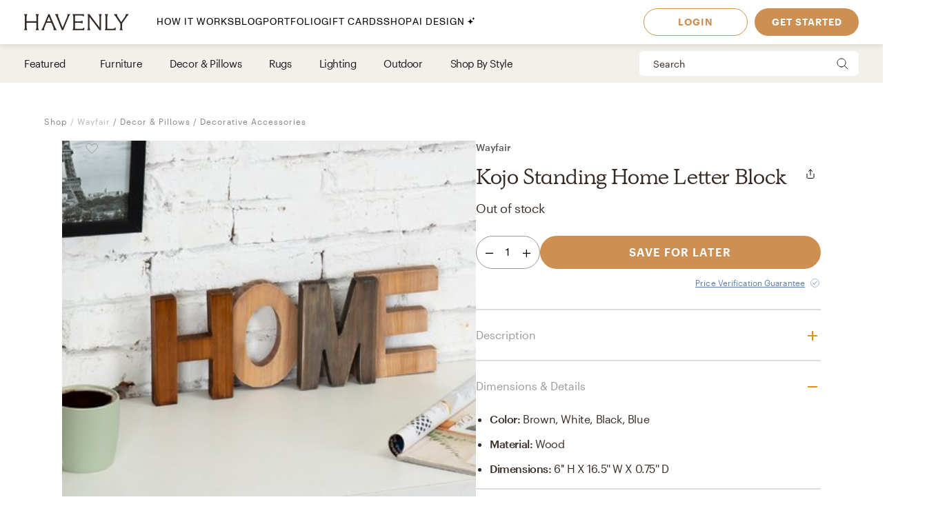

--- FILE ---
content_type: text/css; charset=UTF-8
request_url: https://havenly.com/_next/static/css/dc93db6eb80328fa.css
body_size: 9471
content:
@keyframes ContactUsModal_fadeIn__rPomd{0%{opacity:0}to{opacity:1}}@keyframes ContactUsModal_fadeOut__q_Yqq{0%{opacity:1}to{opacity:0}}@keyframes ContactUsModal_fadeDown__vwDKY{0%{opacity:0;transform:translateY(-20px)}to{opacity:1;transform:none}}@keyframes ContactUsModal_fadeUp__hx4zH{0%{opacity:0;transform:translateY(20px)}to{opacity:1;transform:none}}@keyframes ContactUsModal_fadeLeft__DwcWB{0%{opacity:0;transform:translateX(20px)}to{opacity:1;transform:none}}@keyframes ContactUsModal_fadeRight__hPHr7{0%{opacity:0;transform:translateX(-20px)}to{opacity:1;transform:none}}@keyframes ContactUsModal_pop__rmEof{0%{opacity:0;transform:scale(.25)}50%{opacity:1;transform:scale(1.15)}65%{opacity:1;transform:scale(.9)}75%{opacity:1;transform:scale(1.05)}82%{opacity:1;transform:scale(.975)}90%{opacity:1;transform:scale(1.015)}to{opacity:1;transform:none}}@keyframes ContactUsModal_rotateSlideUpwards__AOcBU{0%{opacity:0;transform:translate3d(0,10px,-50px) rotateX(-10deg)}to{opacity:1;transform:none}}@keyframes ContactUsModal_popIn__f9Cco{0%{opacity:0;transform:scale(.65)}80%{opacity:1;transform:scale(1.05)}to{opacity:1;transform:none}}@keyframes ContactUsModal_pressAndRelease__2W9Ad{0%,to{transform:none}40%{transform:scale(.95)}}.ContactUsModal_ModalDialog__iFYkI{transform:translateY(-50%)!important;position:relative;top:50%;box-shadow:0 10px 20px rgba(0,0,0,.1);background-color:#fff;border-radius:4px}.ContactUsModal_ModalDialog__iFYkI .modal-content{position:relative;height:100%;border-radius:4px;background-clip:unset;border:0}.ContactUsModal_ModalDialog__iFYkI .ContactUsModal_Content__j_C2Y{width:100%;overflow-y:auto;height:100%;padding-top:93px}@media(max-width:1100px){.ContactUsModal_ModalDialog__iFYkI .ContactUsModal_Content__j_C2Y{padding-top:0}.ContactUsModal_ModalDialog__iFYkI{height:100%;margin:0 auto}}@media(min-width:1100px){.ContactUsModal_ModalDialog__iFYkI{margin:-85px auto 0;max-width:952px;position:relative;width:952px;height:63.2%;max-height:1028px;min-height:600px}.ContactUsModal_ModalDialog__iFYkI.ContactUsModal_isLoggedIn__CKezL{height:55.6%}}.ContactUsModal_ModalDialog__iFYkI .ContactUsModal_MobileTop__g4tQO{display:flex;justify-content:flex-end;height:93px}@media(min-width:1100px){.ContactUsModal_ModalDialog__iFYkI .ContactUsModal_MobileTop__g4tQO{display:none}}.ContactUsModal_ModalDialog__iFYkI .ContactUsModal_MobileTop__g4tQO .ContactUsModal_CloseButton__6aLMp{background-color:transparent;border:none;outline:none;height:30px;width:30px;padding:0;margin:20px 18px 0 0}.ContactUsModal_ModalDialog__iFYkI .ContactUsModal_Top__AfZpu{display:flex;justify-content:flex-end;height:93px;position:absolute;right:0;top:0}@media(max-width:1100px){.ContactUsModal_ModalDialog__iFYkI .ContactUsModal_Top__AfZpu{display:none}}.ContactUsModal_ModalDialog__iFYkI .ContactUsModal_Top__AfZpu .ContactUsModal_CloseButton__6aLMp{background-color:transparent;border:none;outline:none;height:30px;width:30px;padding:0;margin:31px 35px 0 0}@media(max-width:1100px){.ContactUsModal_ModalDialog__iFYkI .ContactUsModal_Top__AfZpu .ContactUsModal_CloseButton__6aLMp{margin:20px 18px 0 0}}.ContactUsModal_ModalDialog__iFYkI .ContactUsModal_SuccessHeader__v86Sn{display:flex;flex-direction:column;align-items:center;margin-top:59px}.ContactUsModal_ModalDialog__iFYkI .ContactUsModal_SuccessHeader__v86Sn .ContactUsModal_Thanks__BUv4r{font-family:Graphik,sans-serif;font-weight:400;--webkit-font-smoothing:antialiased;text-rendering:optimizeLegibility;font-size:14px;font-weight:500;line-height:20px;letter-spacing:1px}.ContactUsModal_ModalDialog__iFYkI .ContactUsModal_SuccessHeader__v86Sn .ContactUsModal_H1__at96Y{font-family:Simula,serif;font-feature-settings:"lnum";font-variant:lining-nums;--webkit-font-smoothing:antialiased;margin-top:16px;font-size:34px;font-weight:400;line-height:38px;letter-spacing:.4px}@media(max-width:1100px){.ContactUsModal_ModalDialog__iFYkI .ContactUsModal_SuccessHeader__v86Sn .ContactUsModal_H1__at96Y{font-size:28px;line-height:32px;letter-spacing:-.4px}}.ContactUsModal_ModalDialog__iFYkI .ContactUsModal_SuccessHeader__v86Sn .ContactUsModal_H2__fQU_n{margin-top:16px;font-family:Graphik,sans-serif;--webkit-font-smoothing:antialiased;text-rendering:optimizeLegibility;font-size:16px;font-style:normal;font-weight:400;line-height:24px;letter-spacing:-.4px;max-width:430px;text-align:center}@media(max-width:1100px){.ContactUsModal_ModalDialog__iFYkI .ContactUsModal_SuccessHeader__v86Sn .ContactUsModal_H2__fQU_n{font-size:16px;max-width:300px;white-space:pre-wrap}}.ContactUsModal_ModalDialog__iFYkI .ContactUsModal_Header__Pv_P3{display:flex;flex-direction:column;align-items:center}.ContactUsModal_ModalDialog__iFYkI .ContactUsModal_Header__Pv_P3 .ContactUsModal_ContactUs__p_u5x{font-family:Graphik,sans-serif;font-weight:400;--webkit-font-smoothing:antialiased;text-rendering:optimizeLegibility;font-size:14px;font-weight:500;line-height:20px;letter-spacing:1px}.ContactUsModal_ModalDialog__iFYkI .ContactUsModal_Header__Pv_P3 .ContactUsModal_H1__at96Y{font-family:Simula,serif;font-feature-settings:"lnum";font-variant:lining-nums;--webkit-font-smoothing:antialiased;margin-top:16px;font-size:34px;font-weight:400;line-height:38px;letter-spacing:.4px}@media(max-width:1100px){.ContactUsModal_ModalDialog__iFYkI .ContactUsModal_Header__Pv_P3 .ContactUsModal_H1__at96Y{font-size:28px;line-height:32px;letter-spacing:-.4px}}.ContactUsModal_ModalDialog__iFYkI .ContactUsModal_Header__Pv_P3 .ContactUsModal_H2__fQU_n{margin-top:16px;font-family:Graphik,sans-serif;--webkit-font-smoothing:antialiased;text-rendering:optimizeLegibility;font-size:16px;font-style:normal;font-weight:400;line-height:24px;letter-spacing:-.4px;max-width:430px;text-align:center}@media(max-width:1100px){.ContactUsModal_ModalDialog__iFYkI .ContactUsModal_Header__Pv_P3 .ContactUsModal_H2__fQU_n{font-size:16px;max-width:300px;white-space:pre-wrap}}.ContactUsModal_ModalDialog__iFYkI .ContactUsModal_FormWrapper__YYVlH{display:flex;align-items:center;flex-direction:column;margin-top:40px}.ContactUsModal_ModalDialog__iFYkI .ContactUsModal_FormWrapper__YYVlH .ContactUsModal_Form__A8dF5{width:377px}@media(max-width:1100px){.ContactUsModal_ModalDialog__iFYkI .ContactUsModal_FormWrapper__YYVlH .ContactUsModal_Form__A8dF5{width:343px}}.ContactUsModal_ModalDialog__iFYkI .ContactUsModal_FormWrapper__YYVlH .ContactUsModal_Form__A8dF5 .ContactUsModal_FieldGroup__39aHs{display:flex;flex-direction:column;row-gap:20px}.ContactUsModal_ModalDialog__iFYkI .ContactUsModal_FormWrapper__YYVlH .ContactUsModal_Form__A8dF5 .ContactUsModal_Error__575cP{font-family:Graphik,sans-serif;--webkit-font-smoothing:antialiased;text-rendering:optimizeLegibility;color:#ed6b4d;font-size:13px;font-style:normal;font-weight:400;line-height:normal;display:flex;text-align:left;margin:10px 0 0;justify-content:left}.ContactUsModal_ModalDialog__iFYkI .ContactUsModal_FormWrapper__YYVlH .ContactUsModal_Form__A8dF5 .ContactUsModal_Field__EDStv label{font-family:Graphik,sans-serif;font-weight:400;--webkit-font-smoothing:antialiased;text-rendering:optimizeLegibility;margin:0 0 10px;display:block;color:#222;font-size:16px;font-style:normal;font-weight:500}.ContactUsModal_ModalDialog__iFYkI .ContactUsModal_FormWrapper__YYVlH .ContactUsModal_Form__A8dF5 .ContactUsModal_Field__EDStv input{font-family:Graphik,sans-serif;font-weight:400;--webkit-font-smoothing:antialiased;text-rendering:optimizeLegibility;width:100%;border:1px solid #ccc;border-radius:4px;line-height:35px;padding:4px 8px;outline:none}.ContactUsModal_ModalDialog__iFYkI .ContactUsModal_FormWrapper__YYVlH .ContactUsModal_Form__A8dF5 .ContactUsModal_Field__EDStv input:focus{border:2px solid #5b7fb2!important}.ContactUsModal_ModalDialog__iFYkI .ContactUsModal_FormWrapper__YYVlH .ContactUsModal_Form__A8dF5 .ContactUsModal_Field__EDStv input::-moz-placeholder{color:#999}.ContactUsModal_ModalDialog__iFYkI .ContactUsModal_FormWrapper__YYVlH .ContactUsModal_Form__A8dF5 .ContactUsModal_Field__EDStv input:-ms-input-placeholder{color:#999}.ContactUsModal_ModalDialog__iFYkI .ContactUsModal_FormWrapper__YYVlH .ContactUsModal_Form__A8dF5 .ContactUsModal_Field__EDStv input::placeholder{color:#999}.ContactUsModal_ModalDialog__iFYkI .ContactUsModal_FormWrapper__YYVlH .ContactUsModal_Form__A8dF5 .ContactUsModal_Field__EDStv textarea{font-family:Graphik,sans-serif;font-weight:400;--webkit-font-smoothing:antialiased;text-rendering:optimizeLegibility;height:150px;width:100%;border:1px solid #ccc;border-radius:4px;padding:13px}.ContactUsModal_ModalDialog__iFYkI .ContactUsModal_FormWrapper__YYVlH .ContactUsModal_Form__A8dF5 .ContactUsModal_Field__EDStv textarea:focus{border:1.4px solid #5b7fb2}.ContactUsModal_ModalDialog__iFYkI .ContactUsModal_FormWrapper__YYVlH .ContactUsModal_Form__A8dF5 .ContactUsModal_Field__EDStv textarea::-moz-placeholder{color:#999}.ContactUsModal_ModalDialog__iFYkI .ContactUsModal_FormWrapper__YYVlH .ContactUsModal_Form__A8dF5 .ContactUsModal_Field__EDStv textarea:-ms-input-placeholder{color:#999}.ContactUsModal_ModalDialog__iFYkI .ContactUsModal_FormWrapper__YYVlH .ContactUsModal_Form__A8dF5 .ContactUsModal_Field__EDStv textarea::placeholder{color:#999}.ContactUsModal_ModalDialog__iFYkI .ContactUsModal_FormWrapper__YYVlH .ContactUsModal_ButtonWrapper__jKNcA{margin:40px 0 117px}.ContactUsModal_Select__ooHKT{font-family:Graphik,sans-serif;font-weight:400;--webkit-font-smoothing:antialiased;text-rendering:optimizeLegibility}.ContactUsModal_Group___Y5_G{padding-top:0!important;display:flex;flex-direction:column;height:100%}.ContactUsModal_OrdersGroupLabel__2Rcwk{font-size:12px;display:flex;gap:9px;font-style:normal;font-weight:500;line-height:20px;letter-spacing:1px;text-transform:uppercase;margin-top:10px}.ContactUsModal_OrdersGroupLabel__2Rcwk .ContactUsModal_OrderNumber__Sp_f7{min-width:131px}@media(max-width:1100px){.ContactUsModal_OrdersGroupLabel__2Rcwk .ContactUsModal_OrderNumber__Sp_f7{min-width:112px}}.ContactUsModal_OrdersGroupLabel__2Rcwk .ContactUsModal_OrderTotal__IOrU2{min-width:86px}.ContactUsModal_OrdersOptions__tlTfN{display:flex;gap:9px}.ContactUsModal_OrdersOptions__tlTfN .ContactUsModal_OrderNumber__Sp_f7{min-width:131px}@media(max-width:1100px){.ContactUsModal_OrdersOptions__tlTfN .ContactUsModal_OrderNumber__Sp_f7{min-width:112px}}.ContactUsModal_OrdersOptions__tlTfN .ContactUsModal_OrderTotal__IOrU2{min-width:86px}.ContactUsModal_RoomsGroupLabel__EyItq{font-size:12px;display:flex;gap:34px;font-style:normal;font-weight:500;line-height:20px;letter-spacing:1px;text-transform:uppercase;margin-top:10px}.ContactUsModal_RoomsGroupLabel__EyItq .ContactUsModal_RoomName__FgTKl{min-width:218px;max-width:218px}@media(max-width:1100px){.ContactUsModal_RoomsGroupLabel__EyItq .ContactUsModal_RoomName__FgTKl{min-width:184px}}.ContactUsModal_RoomsOptions__xdJ_V{display:flex;gap:34px}.ContactUsModal_RoomsOptions__xdJ_V .ContactUsModal_RoomName__FgTKl{min-width:218px;max-width:218px;white-space:nowrap;text-overflow:ellipsis;overflow:hidden}@media(max-width:1100px){.ContactUsModal_RoomsOptions__xdJ_V .ContactUsModal_RoomName__FgTKl{min-width:184px;width:184px}}.ContactUsModal_Asterisk__rVbaE{color:#ed6b4d}@keyframes Copyright_fadeIn__Z3OYy{0%{opacity:0}to{opacity:1}}@keyframes Copyright_fadeOut__jGtBc{0%{opacity:1}to{opacity:0}}@keyframes Copyright_fadeDown__sag7a{0%{opacity:0;transform:translateY(-20px)}to{opacity:1;transform:none}}@keyframes Copyright_fadeUp__ZfyFs{0%{opacity:0;transform:translateY(20px)}to{opacity:1;transform:none}}@keyframes Copyright_fadeLeft__TKnh5{0%{opacity:0;transform:translateX(20px)}to{opacity:1;transform:none}}@keyframes Copyright_fadeRight__pZEqi{0%{opacity:0;transform:translateX(-20px)}to{opacity:1;transform:none}}@keyframes Copyright_pop__B_6fa{0%{opacity:0;transform:scale(.25)}50%{opacity:1;transform:scale(1.15)}65%{opacity:1;transform:scale(.9)}75%{opacity:1;transform:scale(1.05)}82%{opacity:1;transform:scale(.975)}90%{opacity:1;transform:scale(1.015)}to{opacity:1;transform:none}}@keyframes Copyright_rotateSlideUpwards__bFMi0{0%{opacity:0;transform:translate3d(0,10px,-50px) rotateX(-10deg)}to{opacity:1;transform:none}}@keyframes Copyright_popIn__oHqmE{0%{opacity:0;transform:scale(.65)}80%{opacity:1;transform:scale(1.05)}to{opacity:1;transform:none}}@keyframes Copyright_pressAndRelease__RbCSN{0%,to{transform:none}40%{transform:scale(.95)}}.Copyright_Copy__Yw4ZT{color:#beac9e}@media(min-width:920px){.Copyright_Copy__Yw4ZT{display:flex}}.Copyright_Copy__Yw4ZT .Copyright_Copyright___5ogW{margin-bottom:8px}@media(min-width:920px){.Copyright_Copy__Yw4ZT .Copyright_Links__QwrXI{margin-left:auto;margin-right:5%}}.Copyright_Copy__Yw4ZT a{color:inherit;display:inline-block}.Copyright_one-trust-button__0er1e{font-weight:400!important;background-color:transparent!important;border-width:0!important;color:#beac9e!important;font-size:12px!important;display:inline!important;padding:0!important}@keyframes FollowUs_fadeIn__Dwh7n{0%{opacity:0}to{opacity:1}}@keyframes FollowUs_fadeOut__Nvji_{0%{opacity:1}to{opacity:0}}@keyframes FollowUs_fadeDown__Qwdys{0%{opacity:0;transform:translateY(-20px)}to{opacity:1;transform:none}}@keyframes FollowUs_fadeUp__FGuV6{0%{opacity:0;transform:translateY(20px)}to{opacity:1;transform:none}}@keyframes FollowUs_fadeLeft__Zlz5X{0%{opacity:0;transform:translateX(20px)}to{opacity:1;transform:none}}@keyframes FollowUs_fadeRight__lntcP{0%{opacity:0;transform:translateX(-20px)}to{opacity:1;transform:none}}@keyframes FollowUs_pop__xI_Js{0%{opacity:0;transform:scale(.25)}50%{opacity:1;transform:scale(1.15)}65%{opacity:1;transform:scale(.9)}75%{opacity:1;transform:scale(1.05)}82%{opacity:1;transform:scale(.975)}90%{opacity:1;transform:scale(1.015)}to{opacity:1;transform:none}}@keyframes FollowUs_rotateSlideUpwards__DA3Vf{0%{opacity:0;transform:translate3d(0,10px,-50px) rotateX(-10deg)}to{opacity:1;transform:none}}@keyframes FollowUs_popIn__EVUM3{0%{opacity:0;transform:scale(.65)}80%{opacity:1;transform:scale(1.05)}to{opacity:1;transform:none}}@keyframes FollowUs_pressAndRelease__NXbRv{0%,to{transform:none}40%{transform:scale(.95)}}.FollowUs_FollowUs__IGvFZ{margin-bottom:20px;border-bottom:1px solid #beac9e;padding-bottom:16px}@media(min-width:920px){.FollowUs_FollowUs__IGvFZ{border-bottom:none}}.FollowUs_FollowUs__IGvFZ p{color:#304561;text-align:left;margin-top:21px}@media(min-width:920px){.FollowUs_FollowUs__IGvFZ p{margin-top:0}}.FollowUs_FollowUs__IGvFZ .FollowUs_Body__Yh4VI{display:flex;margin-top:11px}.FollowUs_FollowUs__IGvFZ .FollowUs_Body__Yh4VI li{margin-right:29px}@keyframes MainFooter_fadeIn__RhS_0{0%{opacity:0}to{opacity:1}}@keyframes MainFooter_fadeOut__9be70{0%{opacity:1}to{opacity:0}}@keyframes MainFooter_fadeDown__p08Kv{0%{opacity:0;transform:translateY(-20px)}to{opacity:1;transform:none}}@keyframes MainFooter_fadeUp__jg4Nh{0%{opacity:0;transform:translateY(20px)}to{opacity:1;transform:none}}@keyframes MainFooter_fadeLeft__W2mau{0%{opacity:0;transform:translateX(20px)}to{opacity:1;transform:none}}@keyframes MainFooter_fadeRight__HoOQL{0%{opacity:0;transform:translateX(-20px)}to{opacity:1;transform:none}}@keyframes MainFooter_pop__kE7T2{0%{opacity:0;transform:scale(.25)}50%{opacity:1;transform:scale(1.15)}65%{opacity:1;transform:scale(.9)}75%{opacity:1;transform:scale(1.05)}82%{opacity:1;transform:scale(.975)}90%{opacity:1;transform:scale(1.015)}to{opacity:1;transform:none}}@keyframes MainFooter_rotateSlideUpwards___mYqq{0%{opacity:0;transform:translate3d(0,10px,-50px) rotateX(-10deg)}to{opacity:1;transform:none}}@keyframes MainFooter_popIn__HRGMQ{0%{opacity:0;transform:scale(.65)}80%{opacity:1;transform:scale(1.05)}to{opacity:1;transform:none}}@keyframes MainFooter_pressAndRelease__0MpuW{0%,to{transform:none}40%{transform:scale(.95)}}.MainFooter_Root__VcQE0{display:flex;background-color:#f3f0eb;padding:10px 20px 31px;flex-direction:column}@media(min-width:1280px){.MainFooter_Root__VcQE0{padding:60px 40px 22px}}.MainFooter_Root__VcQE0 button,.MainFooter_Root__VcQE0 li,.MainFooter_Root__VcQE0 ul{display:block;padding:0;margin:0;border:none;text-decoration:none;background:inherit}.MainFooter_Root__VcQE0 a{display:inline-block;border:none;text-decoration:none;background:inherit}.MainFooter_Root__VcQE0 p{margin-bottom:0}.MainFooter_Root__VcQE0 .MainFooter_Tabs__ogW1E{margin-bottom:58px}@media(min-width:1280px){.MainFooter_Root__VcQE0 .MainFooter_Tabs__ogW1E{display:flex;margin-bottom:24px}}.MainFooter_Root__VcQE0 .MainFooter_Tab__5EvYM{border-bottom:1px solid #beac9e;padding-bottom:16px}@media(min-width:1280px){.MainFooter_Root__VcQE0 .MainFooter_Tab__5EvYM{border-bottom:none;margin-right:100px}}.MainFooter_Root__VcQE0 .MainFooter_Tab__5EvYM button{display:flex;align-items:center;width:100%;margin-top:21px}@media(min-width:1280px){.MainFooter_Root__VcQE0 .MainFooter_Tab__5EvYM button{display:none}}.MainFooter_Root__VcQE0 .MainFooter_TabTitle__GJx1g{color:#304561;text-align:left}.MainFooter_Root__VcQE0 .MainFooter_TabBody__qqCa3{margin-top:11px}.MainFooter_Root__VcQE0 .MainFooter_TabBody__qqCa3 li{margin-bottom:0;transition:visibility 0s,opacity .6s ease-in-out;visibility:hidden;height:0;opacity:0}.MainFooter_Root__VcQE0 .MainFooter_TabBody__qqCa3 li.MainFooter_open__jCPPd{margin-bottom:11px;visibility:visible;opacity:1;height:auto}@media(min-width:1280px){.MainFooter_Root__VcQE0 .MainFooter_TabBody__qqCa3 li{margin-bottom:11px;visibility:visible;opacity:1;height:auto}}.MainFooter_Root__VcQE0 .MainFooter_TabBody__qqCa3 .MainFooter_TabItem__rJnaq p{cursor:pointer}.MainFooter_Root__VcQE0 .MainFooter_Icon__svnwj{margin-left:auto}.MainFooter_Root__VcQE0 .MainFooter_Icon__svnwj svg path{fill:#e59400;stroke:#e59400}.MainFooter_Root__VcQE0 .MainFooter_Logo__S_QNg{margin-bottom:30px}.MainFooter_Root__VcQE0 .MainFooter_Logo__S_QNg svg path{fill:#e8e5de;stroke:#e8e5de}@media(min-width:1280px){.MainFooter_Root__VcQE0 .MainFooter_Logo__S_QNg svg{width:50%}}@media(min-width:1100px){.MainFooter_Root__VcQE0 .MainFooter_Happiness__oq74r{margin-left:100px;width:300px}}.MainFooter_Root__VcQE0 .MainFooter_HappinessDescription___3MLN{margin-top:11px}.MainFooter_Mobile__3Wxvb{display:block}@media(min-width:1280px){.MainFooter_Mobile__3Wxvb{display:none}}.MainFooter_Desktop__7b2tI{display:none}@media(min-width:1280px){.MainFooter_Desktop__7b2tI{display:block}.MainFooter_HIPLocations__PVMJ_ ul{-moz-columns:2;column-count:2}}@keyframes Account_fadeIn__NAc0Q{0%{opacity:0}to{opacity:1}}@keyframes Account_fadeOut__X_5is{0%{opacity:1}to{opacity:0}}@keyframes Account_fadeDown__7jqlz{0%{opacity:0;transform:translateY(-20px)}to{opacity:1;transform:none}}@keyframes Account_fadeUp__pSQmy{0%{opacity:0;transform:translateY(20px)}to{opacity:1;transform:none}}@keyframes Account_fadeLeft__OQExe{0%{opacity:0;transform:translateX(20px)}to{opacity:1;transform:none}}@keyframes Account_fadeRight__pEwQU{0%{opacity:0;transform:translateX(-20px)}to{opacity:1;transform:none}}@keyframes Account_pop__nh_NT{0%{opacity:0;transform:scale(.25)}50%{opacity:1;transform:scale(1.15)}65%{opacity:1;transform:scale(.9)}75%{opacity:1;transform:scale(1.05)}82%{opacity:1;transform:scale(.975)}90%{opacity:1;transform:scale(1.015)}to{opacity:1;transform:none}}@keyframes Account_rotateSlideUpwards__Pfn7a{0%{opacity:0;transform:translate3d(0,10px,-50px) rotateX(-10deg)}to{opacity:1;transform:none}}@keyframes Account_popIn__C4LrQ{0%{opacity:0;transform:scale(.65)}80%{opacity:1;transform:scale(1.05)}to{opacity:1;transform:none}}@keyframes Account_pressAndRelease__Ngg4_{0%,to{transform:none}40%{transform:scale(.95)}}.Account_Account__xUN_b{display:none;position:relative;transform:translateY(1px)}@media(min-width:1024px){.Account_Account__xUN_b{display:block}}.Account_Account__xUN_b:hover .Account_Dropdown__p2_Yo{display:flex}.Account_Account__xUN_b.Account_isTransparent__fDmcF.Account_isConflicting__MWqMT .Account_Initials__taOwa{background-color:#fff;color:#362b24}.Account_Account__xUN_b.Account_isTransparent__fDmcF.Account_isConflicting__MWqMT.Account_isScrolled__9PkUP .Account_Initials__taOwa{background-color:#362b24;color:#fff}.Account_Initials__taOwa{align-items:center;background-color:#000;border-radius:50%;color:#fff;cursor:pointer;display:flex;font-size:12px;font-weight:500;width:25px;height:25px;justify-content:center;letter-spacing:1.2px;text-transform:uppercase}.Account_Initials__taOwa:active,.Account_Initials__taOwa:focus,.Account_Initials__taOwa:hover{color:#fff}.Account_Dropdown__p2_Yo{background:#fff;box-shadow:0 5px 8px 0 rgba(0,0,0,.1);display:none;flex-direction:column;position:absolute;right:-25px;top:25px;width:230px}.Account_Link__CqyL6{color:#362b24;display:block;font-size:14px;font-weight:100;padding:12px 25px;transition:transform .25s ease;width:100%}.Account_Link__CqyL6:active,.Account_Link__CqyL6:focus,.Account_Link__CqyL6:hover{color:#000;transform:translateX(5px)}.Account_Separator__NnZjE{background-color:#eee;height:1px;width:100%}@keyframes Cart_fadeIn__1ewhm{0%{opacity:0}to{opacity:1}}@keyframes Cart_fadeOut__Ryn_V{0%{opacity:1}to{opacity:0}}@keyframes Cart_fadeDown__eZDme{0%{opacity:0;transform:translateY(-20px)}to{opacity:1;transform:none}}@keyframes Cart_fadeUp__WSYA1{0%{opacity:0;transform:translateY(20px)}to{opacity:1;transform:none}}@keyframes Cart_fadeLeft__lwdrA{0%{opacity:0;transform:translateX(20px)}to{opacity:1;transform:none}}@keyframes Cart_fadeRight__4KKSZ{0%{opacity:0;transform:translateX(-20px)}to{opacity:1;transform:none}}@keyframes Cart_pop__SkB1G{0%{opacity:0;transform:scale(.25)}50%{opacity:1;transform:scale(1.15)}65%{opacity:1;transform:scale(.9)}75%{opacity:1;transform:scale(1.05)}82%{opacity:1;transform:scale(.975)}90%{opacity:1;transform:scale(1.015)}to{opacity:1;transform:none}}@keyframes Cart_rotateSlideUpwards__DVUwe{0%{opacity:0;transform:translate3d(0,10px,-50px) rotateX(-10deg)}to{opacity:1;transform:none}}@keyframes Cart_popIn__GjZ_F{0%{opacity:0;transform:scale(.65)}80%{opacity:1;transform:scale(1.05)}to{opacity:1;transform:none}}@keyframes Cart_pressAndRelease__fLOL3{0%,to{transform:none}40%{transform:scale(.95)}}.Cart_Cart__mmmsq{position:relative;top:2px}.Cart_Cart__mmmsq.Cart_isTransparent__HwDV2.Cart_isConflicting__1LOGw:not(.Cart_isNavOpen__uPPlB) svg g,.Cart_Cart__mmmsq.Cart_isTransparent__HwDV2.Cart_isConflicting__1LOGw:not(.Cart_isNavOpen__uPPlB) svg path{stroke:#fff}.Cart_Cart__mmmsq.Cart_isTransparent__HwDV2.Cart_isConflicting__1LOGw:not(.Cart_isNavOpen__uPPlB).Cart_isScrolled__YiygK svg g,.Cart_Cart__mmmsq.Cart_isTransparent__HwDV2.Cart_isConflicting__1LOGw:not(.Cart_isNavOpen__uPPlB).Cart_isScrolled__YiygK svg path{stroke:#362b24}.Cart_Cart__mmmsq svg{width:21px}@media(min-width:1024px){.Cart_Cart__mmmsq svg{width:21px}}.Cart_CartCounter__5efAP{align-items:center;background:#e59400;border-radius:50%;color:#362b24;display:none;font-family:GT Walsheim;font-size:8px;font-weight:400;height:16px;justify-content:center;letter-spacing:.025em;min-width:16px;padding:1px 0 0;position:absolute;right:-10px;top:-5px}.Cart_CartCounter__5efAP.Cart_HasItems__r5bL3{display:flex}.Logo_Logo__1IISJ{display:block;margin:auto;width:135px}.Logo_Logo__1IISJ span{height:100%}.Logo_Logo__1IISJ svg{display:block;height:100%;width:100%}.Logo_CustomerLogo__Fo15x{padding-left:35px}@media(min-width:1024px){.Logo_CustomerLogo__Fo15x{margin:0;padding:0;width:172px}}.Logo_LoggedOutLogo__P_V2R span{position:absolute;top:50%;left:50%;transform:translate(-50%,-50%);width:100px}@media(min-width:1024px){.Logo_LoggedOutLogo__P_V2R span{width:214px}}@keyframes Messaging_fadeIn__fqhYk{0%{opacity:0}to{opacity:1}}@keyframes Messaging_fadeOut__ovS7l{0%{opacity:1}to{opacity:0}}@keyframes Messaging_fadeDown__ZwNJB{0%{opacity:0;transform:translateY(-20px)}to{opacity:1;transform:none}}@keyframes Messaging_fadeUp__FB2Qj{0%{opacity:0;transform:translateY(20px)}to{opacity:1;transform:none}}@keyframes Messaging_fadeLeft__uCyVk{0%{opacity:0;transform:translateX(20px)}to{opacity:1;transform:none}}@keyframes Messaging_fadeRight__gn5_b{0%{opacity:0;transform:translateX(-20px)}to{opacity:1;transform:none}}@keyframes Messaging_pop__s1TTy{0%{opacity:0;transform:scale(.25)}50%{opacity:1;transform:scale(1.15)}65%{opacity:1;transform:scale(.9)}75%{opacity:1;transform:scale(1.05)}82%{opacity:1;transform:scale(.975)}90%{opacity:1;transform:scale(1.015)}to{opacity:1;transform:none}}@keyframes Messaging_rotateSlideUpwards__8W0Rf{0%{opacity:0;transform:translate3d(0,10px,-50px) rotateX(-10deg)}to{opacity:1;transform:none}}@keyframes Messaging_popIn__sfl_A{0%{opacity:0;transform:scale(.65)}80%{opacity:1;transform:scale(1.05)}to{opacity:1;transform:none}}@keyframes Messaging_pressAndRelease__NqF2e{0%,to{transform:none}40%{transform:scale(.95)}}.Messaging_Messaging__yfCXY{background:none;border:none;position:relative;top:2px}.Messaging_Messaging__yfCXY svg{width:25px;height:auto;stroke-width:1px;padding:2px}.Messaging_Messaging__yfCXY .Messaging_isConflicting__LQnr9 svg path{stroke:#fff}.Messaging_NotificationCounter___BHrY{align-items:center;background:#3e78f1;border-radius:50%;color:#fff;display:none;font-size:9.9px;font-weight:500;height:18px;justify-content:center;letter-spacing:.025em;min-width:18px;position:absolute;right:-5px;top:5px}.Messaging_NotificationCounter___BHrY.Messaging_HasItems__gb0wh{display:flex}@keyframes Nav_fadeIn__Zv0uJ{0%{opacity:0}to{opacity:1}}@keyframes Nav_fadeOut__0xga6{0%{opacity:1}to{opacity:0}}@keyframes Nav_fadeDown__foQWH{0%{opacity:0;transform:translateY(-20px)}to{opacity:1;transform:none}}@keyframes Nav_fadeUp__m_qWv{0%{opacity:0;transform:translateY(20px)}to{opacity:1;transform:none}}@keyframes Nav_fadeLeft__Wuwal{0%{opacity:0;transform:translateX(20px)}to{opacity:1;transform:none}}@keyframes Nav_fadeRight__eBu92{0%{opacity:0;transform:translateX(-20px)}to{opacity:1;transform:none}}@keyframes Nav_pop__TpVgK{0%{opacity:0;transform:scale(.25)}50%{opacity:1;transform:scale(1.15)}65%{opacity:1;transform:scale(.9)}75%{opacity:1;transform:scale(1.05)}82%{opacity:1;transform:scale(.975)}90%{opacity:1;transform:scale(1.015)}to{opacity:1;transform:none}}@keyframes Nav_rotateSlideUpwards__cvrEK{0%{opacity:0;transform:translate3d(0,10px,-50px) rotateX(-10deg)}to{opacity:1;transform:none}}@keyframes Nav_popIn__Eo0XB{0%{opacity:0;transform:scale(.65)}80%{opacity:1;transform:scale(1.05)}to{opacity:1;transform:none}}@keyframes Nav_pressAndRelease__kH_8p{0%,to{transform:none}40%{transform:scale(.95)}}.Nav_Nav__YJOZv{background-color:#fff;box-shadow:inset 0 5px 10px -10px rgba(0,0,0,.8);height:calc(100vh - 50px);left:0;overflow:auto;padding:0 20px 40px;position:absolute;top:50px;transform:translateX(-100%);transition:transform .25s ease;width:100%}.Nav_Nav__YJOZv a{text-decoration:none}@media(min-width:1100px){.Nav_Nav__YJOZv{background:none;box-shadow:none;display:block;height:auto;left:auto;overflow:visible;padding:0;position:relative;top:auto;transform:none;width:auto}}.Nav_Nav__YJOZv.Nav_isOpen__viWQ6{transform:translateX(0)}.Nav_WrapperMegaMenu__tl4RB{display:inline-block}@media(max-width:1100px){.Nav_WrapperMegaMenu__tl4RB,.Nav_WrapperMegaMenu__tl4RB span{width:100%}}.Nav_WrapperMegaMenu__tl4RB>button{text-align:left;background:0;border:none;border-bottom:1px solid #b8d7d2}.Nav_Link__rNVMb{border-bottom:1px solid #b8d7d2;color:#000;display:inline-block;font-family:GT Walsheim;font-size:18px;font-weight:500;line-height:1;outline:none;padding:25px 0;position:relative;width:100%}@media(min-width:1100px){.Nav_Link__rNVMb.Nav_isScrolled__bJj6j{color:#fff;transition:color .25s}.Nav_Link__rNVMb.Nav_isScrolled__bJj6j:active,.Nav_Link__rNVMb.Nav_isScrolled__bJj6j:focus,.Nav_Link__rNVMb.Nav_isScrolled__bJj6j:hover{color:#fff}}.Nav_Link__rNVMb .Nav_LinkDropdownTitle__dlj8r{color:#000;font-family:GT Walsheim;font-size:18px;font-weight:500;line-height:1;outline:none}.Nav_Link__rNVMb .Nav_LinkDropdownTitle__dlj8r:active,.Nav_Link__rNVMb .Nav_LinkDropdownTitle__dlj8r:focus,.Nav_Link__rNVMb .Nav_LinkDropdownTitle__dlj8r:hover{color:#000}@media(min-width:1100px){.Nav_Link__rNVMb,.Nav_Link__rNVMb .Nav_LinkDropdownTitle__dlj8r{font-size:14px;letter-spacing:.3px}.Nav_Link__rNVMb{border-bottom:2px solid transparent;padding:18px 0 17px;transition:border .15s ease,padding .15s ease;width:auto}.Nav_Link__rNVMb:not(:last-child){margin-right:40px}.Nav_Link__rNVMb.Nav_active__RYv45:not(.Nav_DropdownHeader__QE93W),.Nav_Link__rNVMb:active:not(.Nav_DropdownHeader__QE93W),.Nav_Link__rNVMb:focus:not(.Nav_DropdownHeader__QE93W),.Nav_Link__rNVMb:hover:not(.Nav_DropdownHeader__QE93W){border-bottom:2px solid #000;padding-bottom:16px}.Nav_Link__rNVMb.Nav_active__RYv45.Nav_isScrolled__bJj6j,.Nav_Link__rNVMb:active.Nav_isScrolled__bJj6j,.Nav_Link__rNVMb:focus.Nav_isScrolled__bJj6j,.Nav_Link__rNVMb:hover.Nav_isScrolled__bJj6j{border-bottom:2px solid #fff}}.Nav_Link__rNVMb:active,.Nav_Link__rNVMb:focus,.Nav_Link__rNVMb:hover{color:#000}.Nav_Link__rNVMb:hover .Nav_StarsNav__2JMd9{display:inline;display:initial}.Nav_SubLink__veQpz{display:block;font-family:GT Walsheim;font-size:16px;font-weight:100;padding-top:20px;width:100%}.Nav_SubLink__veQpz.Nav_active__RYv45,.Nav_SubLink__veQpz:active,.Nav_SubLink__veQpz:focus,.Nav_SubLink__veQpz:hover{color:#000;text-decoration:underline}@media(min-width:1100px){.Nav_SubLink__veQpz{color:#000;display:block;font-family:GT Walsheim;font-size:14px;font-weight:100;padding:12px 25px;transition:transform .25s ease;width:100%}.Nav_SubLink__veQpz.Nav_active__RYv45,.Nav_SubLink__veQpz:active,.Nav_SubLink__veQpz:focus,.Nav_SubLink__veQpz:hover{color:#000;text-decoration:none;transform:translateX(5px)}}.Nav_SubNav__qQPUB{display:none}.Nav_Link__rNVMb:active .Nav_SubNav__qQPUB,.Nav_Link__rNVMb:focus .Nav_SubNav__qQPUB,.Nav_Link__rNVMb:hover .Nav_SubNav__qQPUB{display:block}@media(min-width:1100px){.Nav_SubNav__qQPUB{background:#fff;box-shadow:0 5px 8px 0 rgba(0,0,0,.1);display:none;left:0;position:absolute;top:50px;width:230px}}.Nav_StarsNav__2JMd9{position:absolute;bottom:3px;transition:.2s ease-in-out}.Nav_WrapperMegaMenuDesktop__nmays:hover>div{display:block!important}.Nav_WrapperMegaMenuDesktop__nmays:hover .Nav_StarsNav__2JMd9{display:inline!important;display:initial!important;transform:scale(1)}.Nav_WrapperMegaMenuDesktop__nmays:not(:hover) .Nav_StarsNav__2JMd9{transform:scale(.7)}.Nav_Chevron__Ex1k1{display:none;margin-left:5px;transition:transform .15s ease}@media(min-width:1100px){.Nav_Chevron__Ex1k1{display:inline-block}}.Nav_DropdownHeader__QE93W:hover .Nav_Chevron__Ex1k1{transform:rotate(180deg)}.Nav_MobilePostNavItem__UbH7M{color:#000;display:block;font-family:GT Walsheim;font-size:14px;font-weight:100;padding:25px 0 0}@media(min-width:1100px){.Nav_MobilePostNavItem__UbH7M{display:none}}.Nav_MobilePostNavItem__UbH7M a:active,.Nav_MobilePostNavItem__UbH7M a:focus,.Nav_MobilePostNavItem__UbH7M a:hover{color:#000;text-decoration:underline}.Nav_Pipe___UvYz{padding:0 10px}@keyframes Header_fadeIn__lsOpu{0%{opacity:0}to{opacity:1}}@keyframes Header_fadeOut__WrMdg{0%{opacity:1}to{opacity:0}}@keyframes Header_fadeDown__nWCao{0%{opacity:0;transform:translateY(-20px)}to{opacity:1;transform:none}}@keyframes Header_fadeUp__6KTyZ{0%{opacity:0;transform:translateY(20px)}to{opacity:1;transform:none}}@keyframes Header_fadeLeft__UpzEc{0%{opacity:0;transform:translateX(20px)}to{opacity:1;transform:none}}@keyframes Header_fadeRight__XCC0X{0%{opacity:0;transform:translateX(-20px)}to{opacity:1;transform:none}}@keyframes Header_pop__YmACl{0%{opacity:0;transform:scale(.25)}50%{opacity:1;transform:scale(1.15)}65%{opacity:1;transform:scale(.9)}75%{opacity:1;transform:scale(1.05)}82%{opacity:1;transform:scale(.975)}90%{opacity:1;transform:scale(1.015)}to{opacity:1;transform:none}}@keyframes Header_rotateSlideUpwards__Of_z1{0%{opacity:0;transform:translate3d(0,10px,-50px) rotateX(-10deg)}to{opacity:1;transform:none}}@keyframes Header_popIn__9IvaG{0%{opacity:0;transform:scale(.65)}80%{opacity:1;transform:scale(1.05)}to{opacity:1;transform:none}}@keyframes Header_pressAndRelease__iwggy{0%,to{transform:none}40%{transform:scale(.95)}}.Header_NoScroll__lijTm{overflow:hidden}@media(min-width:1100px){.Header_NoScroll__lijTm{overflow:visible;overflow:initial}}.Header_Header__Uu03G{align-items:center;background-color:#fff;box-shadow:0 2px 8px 0 rgba(0,0,0,.1);display:flex;height:50px;padding:0 14px;position:relative;transition:background-color .25s ease,transform .25s ease,box-shadow .25s ease;width:100%;z-index:2001}@media(min-width:1100px){.Header_Header__Uu03G{padding:0 40px}.Header_Header__Uu03G.Header_isHidden__YQyg0{transform:translateY(-100%)}}.Header_Header__Uu03G.Header_isTransparent__io3oP{background-color:transparent;box-shadow:none}.Header_Header__Uu03G.Header_isTransparent__io3oP:hover{background-color:#fff;box-shadow:0 2px 8px 0 rgba(0,0,0,.1)}.Header_Header__Uu03G.Header_isTransparent__io3oP.Header_isScrolled__SgH8K{background-color:#fff;box-shadow:0 2px 8px 0 rgba(0,0,0,.1);transition:background-color .25s ease .25s,transform .25s ease,box-shadow .25s ease .25s}.Header_Header__Uu03G.Header_isOpaque__cmhMe{background-color:hsla(0,0%,100%,.6);box-shadow:0 2px 8px 0 rgba(0,0,0,.1)}.Header_Header__Uu03G.Header_isOpaque__cmhMe:hover{background-color:#fff;box-shadow:0 2px 8px 0 rgba(0,0,0,.1)}.Header_Header__Uu03G.Header_isOpaque__cmhMe.Header_isScrolled__SgH8K{background-color:#fff;box-shadow:0 2px 8px 0 rgba(0,0,0,.1);transition:background-color .25s ease .25s,transform .25s ease,box-shadow .25s ease .25s}.Header_Header__Uu03G.Header_isFixed__CGeJ8{position:fixed}.Header_Header__Uu03G.Header_isHiddenMobile__c_MRQ{display:none}@media(min-width:1100px){.Header_Header__Uu03G.Header_isHiddenMobile__c_MRQ{display:flex}}.Header_Header__Uu03G.Header_hasBanner__z3oe4{top:45px}.Header_ToggleMenu__7_sWy{cursor:pointer;display:block;height:20px;overflow:hidden;position:relative;width:25px}@media(min-width:1100px){.Header_ToggleMenu__7_sWy{display:none}}.Header_ToggleMenu__7_sWy .Header_Line__HafHr{background-color:#000;height:1px;left:0;position:absolute;top:0;transition:transform .25s ease;width:100%}.Header_ToggleMenu__7_sWy .Header_Line__HafHr:first-child{transform:translateY(0)}.Header_ToggleMenu__7_sWy .Header_Line__HafHr:nth-child(2){transform:translateY(9px)}.Header_ToggleMenu__7_sWy .Header_Line__HafHr:nth-child(3){transform:translateY(19px)}.Header_ToggleMenu__7_sWy.Header_isOpen__bYMOC .Header_Line__HafHr:first-child{transform:translateY(10px) rotate(-45deg)}.Header_ToggleMenu__7_sWy.Header_isOpen__bYMOC .Header_Line__HafHr:nth-child(2){transform:translateX(-40px)}.Header_ToggleMenu__7_sWy.Header_isOpen__bYMOC .Header_Line__HafHr:nth-child(3){transform:translateY(10px) rotate(45deg)}.Header_Center__2fjDb{margin:auto}@media(min-width:1100px){.Header_MobileOnly__H38bT{display:none!important}}@media(max-width:1100px){.Header_HideMobile__WdGwS{display:none!important}}.Header_RightElementMargin__VxIAu{margin-right:18px}.Header_LoggedInSearchMobile__Eh3GO{margin-left:12px}@media(min-width:1100px){.Header_LoggedInSearchMobile__Eh3GO{display:none!important}}.Header_LoggedInSearchDesktop__K1ZYN{margin-left:18px}@media(max-width:1100px){.Header_LoggedInSearchDesktop__K1ZYN{display:none!important}}@keyframes MegaMenuDesktop_fadeIn__Su7Ps{0%{opacity:0}to{opacity:1}}@keyframes MegaMenuDesktop_fadeOut__AKep5{0%{opacity:1}to{opacity:0}}@keyframes MegaMenuDesktop_fadeDown__xK82H{0%{opacity:0;transform:translateY(-20px)}to{opacity:1;transform:none}}@keyframes MegaMenuDesktop_fadeUp__Ake6S{0%{opacity:0;transform:translateY(20px)}to{opacity:1;transform:none}}@keyframes MegaMenuDesktop_fadeLeft__a3tWk{0%{opacity:0;transform:translateX(20px)}to{opacity:1;transform:none}}@keyframes MegaMenuDesktop_fadeRight__NYCsl{0%{opacity:0;transform:translateX(-20px)}to{opacity:1;transform:none}}@keyframes MegaMenuDesktop_pop__E2hCE{0%{opacity:0;transform:scale(.25)}50%{opacity:1;transform:scale(1.15)}65%{opacity:1;transform:scale(.9)}75%{opacity:1;transform:scale(1.05)}82%{opacity:1;transform:scale(.975)}90%{opacity:1;transform:scale(1.015)}to{opacity:1;transform:none}}@keyframes MegaMenuDesktop_rotateSlideUpwards__oZJm_{0%{opacity:0;transform:translate3d(0,10px,-50px) rotateX(-10deg)}to{opacity:1;transform:none}}@keyframes MegaMenuDesktop_popIn__RiZod{0%{opacity:0;transform:scale(.65)}80%{opacity:1;transform:scale(1.05)}to{opacity:1;transform:none}}@keyframes MegaMenuDesktop_pressAndRelease__JGjlz{0%,to{transform:none}40%{transform:scale(.95)}}.MegaMenuDesktop_wrapperFooter__lG_YV>span{left:-20px;position:relative}.MegaMenuDesktop_wrapperFooter__lG_YV{position:absolute;bottom:-10px;width:100%;margin-top:15px}.MegaMenuDesktop_wrapperFooter__lG_YV span svg{position:relative}.MegaMenuDesktop_wrapperFooter__lG_YV p{position:absolute;bottom:0;color:#000;width:100%;text-align:center}.MegaMenuDesktop_wrapperFooter__lG_YV p span svg{position:relative;left:10px}.MegaMenuDesktop_ImageRight__b4xnk{width:auto;border-radius:5px;left:-50px;min-width:72%;height:280px;position:relative}.MegaMenuDesktop_ImageRight__b4xnk>span{font-size:18px!important;color:#fff!important;position:absolute;width:60%;top:26px;left:23px;font-weight:700;font-family:GT Walsheim!important}.MegaMenuDesktop_SectionLinks__VZlpP{margin-top:10px}.MegaMenuDesktop_LinkDetails__Ci13p{color:#000;display:block;font-family:GT Walsheim;font-size:14px;padding:10px 0;line-height:1;outline:none;transition:transform .25s ease}.MegaMenuDesktop_LinkDetails__Ci13p.MegaMenuDesktop_active__kt0bC,.MegaMenuDesktop_LinkDetails__Ci13p:active,.MegaMenuDesktop_LinkDetails__Ci13p:focus,.MegaMenuDesktop_LinkDetails__Ci13p:hover{color:#000;text-decoration:none;transform:translateX(5px)}.MegaMenuDesktop_wrapperLinks__pXa5w{margin-top:20px}.MegaMenuDesktop_WrapperMegaMenuDesktop__6StFB:hover .MegaMenuDesktop_hidden-child__1c6Fa{display:block}.MegaMenuDesktop_MegaMenuDesktopContainer__bivce{display:none;padding-top:30px;width:700px;top:51px;position:absolute;right:-40px}.MegaMenuDesktop_MegaMenuDesktop__pzhAe{display:block}@media(min-width:1024px){.MegaMenuDesktop_MegaMenuDesktop__pzhAe{background:#fff;box-shadow:0 18px 27px hsla(0,0%,9%,.25);border-radius:8px;max-height:450px;position:fixed;min-height:440px;overflow:hidden;max-width:1500px;width:calc(99vw - 80px);left:40px}}@media(min-width:1580px){.MegaMenuDesktop_MegaMenuDesktop__pzhAe{max-width:1400px;width:92vw;left:calc((100vw - 1400px)/2)}}.MegaMenuDesktop_FirstColumn__Q_TgK{display:inline-block;float:left;height:440px;width:20%}.MegaMenuDesktop_FirstColumn__Q_TgK .MegaMenuDesktop_Title__w_Izu{margin-top:43px;margin-left:5vw;display:block;font-family:GT Walsheim;font-weight:700;font-size:20px;line-height:27px}.MegaMenuDesktop_FirstColumn__Q_TgK .MegaMenuDesktop_FirstColumnLinks__jCGP4{display:inline-block;margin-top:20px;margin-left:5vw}.MegaMenuDesktop_SecondColumn__48tBx{float:left;display:inline-block;width:20%;margin-top:43px}.MegaMenuDesktop_SecondColumn__48tBx .MegaMenuDesktop_Title__w_Izu{display:block;font-family:GT Walsheim;font-weight:700;font-size:20px;line-height:27px}.MegaMenuDesktop_SecondColumn__48tBx .MegaMenuDesktop_SectionLinks__VZlpP{margin-top:20px}.MegaMenuDesktop_SecondColumn__48tBx a,.MegaMenuDesktop_SecondColumn__48tBx span{margin-left:3.5vw}.MegaMenuDesktop_ThirdColumn__zRkPh{display:inline-block;position:relative;height:440px;float:left;width:20%;margin-top:43px}.MegaMenuDesktop_ThirdColumn__zRkPh .MegaMenuDesktop_Title__w_Izu{display:block;font-family:GT Walsheim;font-weight:700;font-size:20px;line-height:27px}.MegaMenuDesktop_ThirdColumn__zRkPh .MegaMenuDesktop_SectionLinks__VZlpP{margin-top:20px}.MegaMenuDesktop_ThirdColumn__zRkPh a,.MegaMenuDesktop_ThirdColumn__zRkPh span{margin-left:2vw}.MegaMenuDesktop_FourthColumn__RmsRI{display:inline-block;position:relative;height:440px;float:left;margin-left:3%;width:37%}.MegaMenuDesktop_FourthColumn__RmsRI.MegaMenuDesktop_active__kt0bC svg,.MegaMenuDesktop_FourthColumn__RmsRI:active svg,.MegaMenuDesktop_FourthColumn__RmsRI:focus svg,.MegaMenuDesktop_FourthColumn__RmsRI:hover svg{color:#000;text-decoration:none;transform:translateX(5px)}.MegaMenuDesktop_Stars__f56j0{display:inline!important;display:initial!important}.MegaMenuDesktop_Stars__f56j0 svg{width:30px}.MegaMenuDesktop_ImageTextTitle__04pVR{font-size:20px!important;color:#fff!important;font-weight:700;margin:0}.MegaMenuDesktop_ImageTextContent__y6nm7{margin:8px 0;font-size:15px!important;color:#fff!important}.MegaMenuDesktop_WrapperImageGroup__sS5Ky{display:block;max-width:72%;width:360px;border-radius:10px;height:280px;overflow:hidden;margin-top:43px;text-align:center}.MegaMenuDesktop_WrapperImageGroup__sS5Ky:after{content:"";position:absolute;top:43px;left:0;border-radius:10px;width:360px;height:280px;max-width:72%;right:0;bottom:0;z-index:1;background:linear-gradient(0deg,hsla(0,0%,9%,.25),hsla(0,0%,9%,.25))}.MegaMenuDesktop_NextCircle__luRKb{position:absolute;top:57px;z-index:3;width:250px;text-align:left;left:15px}.MegaMenuDesktop_NextCircle__luRKb>svg{position:relative;top:4px;display:block;transition:transform .25s ease}@keyframes MegaMenuMobile_fadeIn__rl21P{0%{opacity:0}to{opacity:1}}@keyframes MegaMenuMobile_fadeOut__0XJPN{0%{opacity:1}to{opacity:0}}@keyframes MegaMenuMobile_fadeDown__7uczZ{0%{opacity:0;transform:translateY(-20px)}to{opacity:1;transform:none}}@keyframes MegaMenuMobile_fadeUp__e5I9G{0%{opacity:0;transform:translateY(20px)}to{opacity:1;transform:none}}@keyframes MegaMenuMobile_fadeLeft__nnxJ1{0%{opacity:0;transform:translateX(20px)}to{opacity:1;transform:none}}@keyframes MegaMenuMobile_fadeRight__XK0xj{0%{opacity:0;transform:translateX(-20px)}to{opacity:1;transform:none}}@keyframes MegaMenuMobile_pop__AdxCV{0%{opacity:0;transform:scale(.25)}50%{opacity:1;transform:scale(1.15)}65%{opacity:1;transform:scale(.9)}75%{opacity:1;transform:scale(1.05)}82%{opacity:1;transform:scale(.975)}90%{opacity:1;transform:scale(1.015)}to{opacity:1;transform:none}}@keyframes MegaMenuMobile_rotateSlideUpwards__wACsn{0%{opacity:0;transform:translate3d(0,10px,-50px) rotateX(-10deg)}to{opacity:1;transform:none}}@keyframes MegaMenuMobile_popIn__gAY0o{0%{opacity:0;transform:scale(.65)}80%{opacity:1;transform:scale(1.05)}to{opacity:1;transform:none}}@keyframes MegaMenuMobile_pressAndRelease__9dI87{0%,to{transform:none}40%{transform:scale(.95)}}.MegaMenuMobile_MegaMenu__vjmym{background-color:#fff;box-shadow:inset 0 5px 10px -10px rgba(0,0,0,.8);height:calc(100vh - 50px);left:0;z-index:10;flex:1 1;display:flex;flex-direction:column;overflow:auto;position:absolute;top:0;transform:translateX(-100%);transition:transform .25s ease;width:100%}.MegaMenuMobile_MegaMenu__vjmym a{text-decoration:none}@media(min-width:1024px){.MegaMenuMobile_MegaMenu__vjmym{background:none;box-shadow:none;display:block;height:auto;left:auto;overflow:visible;padding:0;position:relative;top:auto;transform:none;width:auto}}.MegaMenuMobile_MegaMenu__vjmym.MegaMenuMobile_isOpen__UyXN4{transform:translateX(0)}.MegaMenuMobile_Header__vXQgN{margin-top:17px;color:#000;font-family:GT Walsheim;font-weight:700;font-size:14px;line-height:1;outline:none}.MegaMenuMobile_wrapperFooter__2h2tG>svg{left:-20px}.MegaMenuMobile_wrapperFooter__2h2tG>p>svg{width:25px}.MegaMenuMobile_wrapperFooter__2h2tG{position:relative;margin-top:15px}.MegaMenuMobile_wrapperFooter__2h2tG svg{position:relative}.MegaMenuMobile_wrapperFooter__2h2tG p{position:absolute;bottom:0;width:80%;left:10%;top:10px;text-align:center}.MegaMenuMobile_wrapperNav__Ll5AX{padding:0 20px;position:relative;flex-grow:1;overflow:auto}.MegaMenuMobile_imageWrapper__bxO1g{height:210px!important;position:relative;display:block}.MegaMenuMobile_imageWrapper__bxO1g:after,.MegaMenuMobile_imageWrapper__bxO1g:before{content:"";position:absolute;top:15px;left:0;height:210px;border-radius:5px;right:0;bottom:0;z-index:1;background:linear-gradient(0deg,hsla(0,0%,9%,.25),hsla(0,0%,9%,.25))}.MegaMenuMobile_ImageFooter__yY5O2{width:100%;margin-top:15px;border-radius:5px;height:210px;position:relative}.MegaMenuMobile_ImageFooter__yY5O2 span{font-size:18px!important;color:#fff!important;position:absolute;width:50%;bottom:10px;left:10px;font-weight:700;font-family:GT Walsheim!important}.MegaMenuMobile_ImageTextWrapper__X_sTd{position:absolute;width:50%!important;z-index:10;top:25px;padding-top:10px;padding-left:5px;left:10px;font-family:GT Walsheim!important}.MegaMenuMobile_ImageTextTitle__pRPbR{font-size:22px!important;color:#fff!important;font-weight:700;margin-bottom:5px;line-height:normal}.MegaMenuMobile_ImageTextContent__SGutc{margin:0;font-size:13px!important;line-height:normal;color:#fff!important}.MegaMenuMobile_SectionLinks__Si_zA{margin-top:10px}.MegaMenuMobile_LinkDetails__O_vmI{color:#000;display:block;font-family:GT Walsheim;font-size:14px;padding:10px 0;line-height:1;outline:none}.MegaMenuMobile_wrapperLinks__323p0{margin-top:20px}.MegaMenuMobile_ChevronLeft__G2iTb{border:none;padding-left:0;background:transparent;top:10px;box-shadow:none;color:#000;transition:transform .15s ease;position:relative}@media(min-width:1024px){.MegaMenuMobile_ChevronLeft__G2iTb{display:inline-block}}.MegaMenuMobile_ChevronLeft__G2iTb svg{transform:rotate(90deg);margin-right:5px;position:relative;bottom:1px}.MegaMenuMobile_ChevronLeft__G2iTb span{letter-spacing:0;font-weight:700}@keyframes TaxonomyCategoryDropDown_fadeIn__0Gq6e{0%{opacity:0}to{opacity:1}}@keyframes TaxonomyCategoryDropDown_fadeOut__2xiK7{0%{opacity:1}to{opacity:0}}@keyframes TaxonomyCategoryDropDown_fadeDown__nmAlu{0%{opacity:0;transform:translateY(-20px)}to{opacity:1;transform:none}}@keyframes TaxonomyCategoryDropDown_fadeUp__6PEUf{0%{opacity:0;transform:translateY(20px)}to{opacity:1;transform:none}}@keyframes TaxonomyCategoryDropDown_fadeLeft__klOWn{0%{opacity:0;transform:translateX(20px)}to{opacity:1;transform:none}}@keyframes TaxonomyCategoryDropDown_fadeRight__IkA_u{0%{opacity:0;transform:translateX(-20px)}to{opacity:1;transform:none}}@keyframes TaxonomyCategoryDropDown_pop__LOY4O{0%{opacity:0;transform:scale(.25)}50%{opacity:1;transform:scale(1.15)}65%{opacity:1;transform:scale(.9)}75%{opacity:1;transform:scale(1.05)}82%{opacity:1;transform:scale(.975)}90%{opacity:1;transform:scale(1.015)}to{opacity:1;transform:none}}@keyframes TaxonomyCategoryDropDown_rotateSlideUpwards__l_uw_{0%{opacity:0;transform:translate3d(0,10px,-50px) rotateX(-10deg)}to{opacity:1;transform:none}}@keyframes TaxonomyCategoryDropDown_popIn__zJj7n{0%{opacity:0;transform:scale(.65)}80%{opacity:1;transform:scale(1.05)}to{opacity:1;transform:none}}@keyframes TaxonomyCategoryDropDown_pressAndRelease___lZTS{0%,to{transform:none}40%{transform:scale(.95)}}.TaxonomyCategoryDropDown_Link__Ftm2g{font-family:GT Walsheim;font-weight:100!important;border-bottom:1px solid #b8d7d2;color:#000;display:inline-block;font-size:18px;font-weight:500;line-height:1;outline:none;padding:25px 0;position:relative;width:100%}@media(min-width:1100px){.TaxonomyCategoryDropDown_Link__Ftm2g{display:none}}.TaxonomyCategoryDropDown_Link__Ftm2g .TaxonomyCategoryDropDown_LinkDropdownTitle__mxxgQ{color:#000;font-size:18px;font-weight:500;line-height:1;outline:none}.TaxonomyCategoryDropDown_Chevron__6YViT{display:none;margin-left:5px;transition:transform .15s ease}.TaxonomyCategoryDropDown_Link__Ftm2g:active .TaxonomyCategoryDropDown_SubNav__vFvrS{display:block}.TaxonomyCategoryDropDown_TaxonomyCategoryMenu__hGLuZ{font-size:16px;cursor:pointer}.TaxonomyCategoryDropDown_TaxonomyCategoryLink__PWFNC,.TaxonomyCategoryDropDown_TaxonomyCategoryMenu__hGLuZ{font-family:ABC Monument Grotesk;font-weight:400!important;display:block;font-weight:100;padding-top:20px;width:100%}.TaxonomyCategoryDropDown_TaxonomyCategoryLink__PWFNC{font-size:15px;padding-left:20px}.TaxonomyCategoryDropDown_TaxonomyCategoryLink__PWFNC:first-of-type{margin-top:10px}.TaxonomyCategoryDropDown_TaxonomyCategoryLink__PWFNC:last-of-type{margin-bottom:10px}.TaxonomyCategoryDropDown_TaxonomyTitle__j7OiH{display:flex;justify-content:space-between;align-items:center;outline:none}.TaxonomyCategoryDropDown_Active__VRBjF{color:#e59400}.TaxonomyCategoryDropDown_PlusIcon__czoTF{display:flex;margin-top:-8px}@media(min-width:800px){.TaxonomyCategoryDropDown_PlusIcon__czoTF{margin-right:10px}}.TaxonomyCategoryDropDown_PlusIcon__czoTF>svg{width:26px;height:26px;fill:rgba(0,0,0,.6);stroke:rgba(0,0,0,.6)}@keyframes Divider_fadeIn__znVi5{0%{opacity:0}to{opacity:1}}@keyframes Divider_fadeOut__9B6Vd{0%{opacity:1}to{opacity:0}}@keyframes Divider_fadeDown__EFAOk{0%{opacity:0;transform:translateY(-20px)}to{opacity:1;transform:none}}@keyframes Divider_fadeUp__11OQq{0%{opacity:0;transform:translateY(20px)}to{opacity:1;transform:none}}@keyframes Divider_fadeLeft__sZcju{0%{opacity:0;transform:translateX(20px)}to{opacity:1;transform:none}}@keyframes Divider_fadeRight__Zmq8f{0%{opacity:0;transform:translateX(-20px)}to{opacity:1;transform:none}}@keyframes Divider_pop__vkqzJ{0%{opacity:0;transform:scale(.25)}50%{opacity:1;transform:scale(1.15)}65%{opacity:1;transform:scale(.9)}75%{opacity:1;transform:scale(1.05)}82%{opacity:1;transform:scale(.975)}90%{opacity:1;transform:scale(1.015)}to{opacity:1;transform:none}}@keyframes Divider_rotateSlideUpwards__Any87{0%{opacity:0;transform:translate3d(0,10px,-50px) rotateX(-10deg)}to{opacity:1;transform:none}}@keyframes Divider_popIn__VmBmv{0%{opacity:0;transform:scale(.65)}80%{opacity:1;transform:scale(1.05)}to{opacity:1;transform:none}}@keyframes Divider_pressAndRelease__Ang16{0%,to{transform:none}40%{transform:scale(.95)}}.Divider_Divider__T1ENr{border:1px solid #ddd;margin-top:0;margin-bottom:0}.Search_XContainer__WcKE_{position:relative;width:20px;height:20px}.Search_Line__vDJGi{background-color:#000;height:1px;left:0;position:absolute;top:0;transition:transform .25s ease;width:100%}.Search_Line__vDJGi:first-child{transform:translateY(10px) rotate(-45deg)}.Search_Line__vDJGi:nth-child(2){transform:translateY(10px) rotate(45deg)}.Search_Search__fxV9n{background:none;border:0}@media(min-width:1024px){.Search_SearchIcon__y5o0X{height:20px;width:20px}}.Search_SearchIcon__y5o0X path{fill:transparent!important}@keyframes SubPage_fadeIn__jeMG7{0%{opacity:0}to{opacity:1}}@keyframes SubPage_fadeOut__S8uHX{0%{opacity:1}to{opacity:0}}@keyframes SubPage_fadeDown__jrc2I{0%{opacity:0;transform:translateY(-20px)}to{opacity:1;transform:none}}@keyframes SubPage_fadeUp__jWRaK{0%{opacity:0;transform:translateY(20px)}to{opacity:1;transform:none}}@keyframes SubPage_fadeLeft__ytDNE{0%{opacity:0;transform:translateX(20px)}to{opacity:1;transform:none}}@keyframes SubPage_fadeRight__x_Eai{0%{opacity:0;transform:translateX(-20px)}to{opacity:1;transform:none}}@keyframes SubPage_pop__8btF5{0%{opacity:0;transform:scale(.25)}50%{opacity:1;transform:scale(1.15)}65%{opacity:1;transform:scale(.9)}75%{opacity:1;transform:scale(1.05)}82%{opacity:1;transform:scale(.975)}90%{opacity:1;transform:scale(1.015)}to{opacity:1;transform:none}}@keyframes SubPage_rotateSlideUpwards__2DJVp{0%{opacity:0;transform:translate3d(0,10px,-50px) rotateX(-10deg)}to{opacity:1;transform:none}}@keyframes SubPage_popIn__rX1_i{0%{opacity:0;transform:scale(.65)}80%{opacity:1;transform:scale(1.05)}to{opacity:1;transform:none}}@keyframes SubPage_pressAndRelease__4iklO{0%,to{transform:none}40%{transform:scale(.95)}}.SubPage_ListWrapper__w2rMe{overflow-y:auto;min-height:calc(100vh - 460px);padding:8px 20px 35px}.SubPage_ListWrapper__w2rMe .SubPage_Header__58_Te{margin-bottom:8px;text-align:left;display:flex;align-items:baseline;margin-top:20px;padding:0}.SubPage_ListWrapper__w2rMe .SubPage_Header__58_Te svg{margin-right:14px}.SubPage_ListWrapper__w2rMe .SubPage_Header__58_Te svg path{stroke:#304561;stroke-width:1.4;width:6px;height:12px}.SubPage_ListWrapper__w2rMe .SubPage_CategoryChildrenList__inyv7{list-style-type:none;margin-bottom:0;-webkit-padding-start:0;padding-inline-start:0;margin-top:20px}.SubPage_ListWrapper__w2rMe .SubPage_CategoryChildrenList__inyv7 .SubPage_ShopHome__fO4X6{height:44px}.SubPage_ListWrapper__w2rMe .SubPage_CategoryChildrenList__inyv7 .SubPage_ShopHome__fO4X6 a{color:#362b24}.SubPage_ListWrapper__w2rMe .SubPage_CategoryChildrenList__inyv7 .SubPage_MerchGroupCategoryAccordion__FkERY{padding:20px 0;display:block}.SubPage_ListWrapper__w2rMe .SubPage_CategoryChildrenList__inyv7 .SubPage_MerchGroupCategoryAccordion__FkERY.SubPage_isSelected__EEVNo{color:#e59400;font-weight:600}.SubPage_ListWrapper__w2rMe .SubPage_CategoryChildrenList__inyv7 .SubPage_MerchGroupCategoryList__sDuHX{align-items:flex-start;display:flex;flex-direction:column;padding-left:20px}.SubPage_ListWrapper__w2rMe .SubPage_CategoryChildrenList__inyv7 .SubPage_MerchGroupCategoryList__sDuHX .SubPage_SubCategoryAccordion__3hJZV button{margin:8px 0}.SubPage_ListWrapper__w2rMe .SubPage_CategoryChildrenList__inyv7 .SubPage_MerchGroupCategoryList__sDuHX .SubPage_SubCategoryAccordion__3hJZV.SubPage_isSelected__EEVNo>button>span{color:#e59400;font-weight:600}.SubPage_ListWrapper__w2rMe .SubPage_CategoryChildrenList__inyv7 .SubPage_MerchGroupCategoryList__sDuHX .SubPage_MerchGroupWrapper__4rSZw{margin:8px 0}.SubPage_ListWrapper__w2rMe .SubPage_CategoryChildrenList__inyv7 .SubPage_MerchGroupCategoryList__sDuHX .SubPage_MerchGroup__BMp16{margin:5px 0}.SubPage_ListWrapper__w2rMe .SubPage_CategoryChildrenList__inyv7 .SubPage_MerchGroupCategoryList__sDuHX .SubPage_MerchGroup__BMp16.SubPage_IsSubCategory__KzIkE{font-weight:300}.SubPage_ListWrapper__w2rMe .SubPage_CategoryChildrenList__inyv7 .SubPage_MerchGroupCategoryList__sDuHX .SubPage_MerchGroup__BMp16.SubPage_isSelected__EEVNo{color:#e59400;font-weight:600}.SubPage_ListWrapper__w2rMe .SubPage_CategoryChildrenList__inyv7 .SubPage_MerchGroupCategoryList__sDuHX .SubPage_CategoryChildren__q9HWJ{list-style-type:none;-webkit-padding-start:20px;padding-inline-start:20px}.SubPage_ListWrapper__w2rMe .SubPage_CategoryChildrenList__inyv7 .SubPage_MerchGroupCategoryList__sDuHX .SubPage_CategoryChildren__q9HWJ li{margin:10px 0}.SubPage_ImageWrapper__E_xpj{display:flex;flex-direction:column;min-height:250px}.SubPage_ImageWrapper__E_xpj .SubPage_ImageLabel__X1t7i{color:#362b24;text-align:center;line-height:22px;padding-top:2vh}.SubPage_CarouselWrapper__NR_Es{position:relative}.SubPage_Carousel__j__vG{position:relative;min-height:360px;padding-bottom:64px}.SubPage_Pagination__pls67{position:absolute;top:85%;z-index:10;width:100%;display:flex;gap:7px;justify-content:center}.SubPage_Bullet__pIdMA{height:6px;width:6px;background:#304561;opacity:.4;display:inline-block;border-radius:50%}.SubPage_BulletActive__SjPI1{opacity:1}.Button_Button__2UKiC{align-items:center;background-color:#212121;border-radius:28px;color:#fff;display:flex;font-family:GT Walsheim;font-size:14px;height:38px;justify-content:center;letter-spacing:.3px;padding:0 20px;transition:box-shadow .15s ease}.Button_Button__2UKiC.Button_isDesktopOnly__UIrNo{display:none}@media(min-width:1024px){.Button_Button__2UKiC.Button_isDesktopOnly__UIrNo{display:flex}}.Button_Button__2UKiC:active,.Button_Button__2UKiC:focus,.Button_Button__2UKiC:hover{box-shadow:0 2px 4px rgba(0,0,0,.6);color:#fff;text-decoration:none}.LoginSignup_LoginSignup__5MZwt{display:block;font-family:GT Walsheim;font-size:14px;font-weight:500;margin-right:58px}.LoginSignup_LoginSignup__5MZwt.LoginSignup_isDesktopOnly__aHGa7{display:none}@media(min-width:1024px){.LoginSignup_LoginSignup__5MZwt.LoginSignup_isDesktopOnly__aHGa7{display:block}}.LoginSignup_LoginSignup__5MZwt a{border-bottom:2px solid transparent;color:#000;padding:18px 0;transition:border .15s ease,padding .15s ease}.LoginSignup_LoginSignup__5MZwt a.LoginSignup_active__qokYs,.LoginSignup_LoginSignup__5MZwt a:active,.LoginSignup_LoginSignup__5MZwt a:focus,.LoginSignup_LoginSignup__5MZwt a:hover{border-bottom:2px solid #000;color:#000;padding-bottom:15px;text-decoration:none}.LoginSignup_Pipe__FXFdr{padding:0 5px}.ImageMegaMenu_ImageContainer__ZUPvH{width:100%}.ImageMegaMenu_ImageContainer__ZUPvH p{text-align:left;padding-top:15px}@keyframes MegaMenu_fadeIn__lZ1yT{0%{opacity:0}to{opacity:1}}@keyframes MegaMenu_fadeOut__9HXZI{0%{opacity:1}to{opacity:0}}@keyframes MegaMenu_fadeDown__Oaa2P{0%{opacity:0;transform:translateY(-20px)}to{opacity:1;transform:none}}@keyframes MegaMenu_fadeUp__HRZNG{0%{opacity:0;transform:translateY(20px)}to{opacity:1;transform:none}}@keyframes MegaMenu_fadeLeft__7Zq9Z{0%{opacity:0;transform:translateX(20px)}to{opacity:1;transform:none}}@keyframes MegaMenu_fadeRight__uhwSb{0%{opacity:0;transform:translateX(-20px)}to{opacity:1;transform:none}}@keyframes MegaMenu_pop__Qk0Z4{0%{opacity:0;transform:scale(.25)}50%{opacity:1;transform:scale(1.15)}65%{opacity:1;transform:scale(.9)}75%{opacity:1;transform:scale(1.05)}82%{opacity:1;transform:scale(.975)}90%{opacity:1;transform:scale(1.015)}to{opacity:1;transform:none}}@keyframes MegaMenu_rotateSlideUpwards__wyVKD{0%{opacity:0;transform:translate3d(0,10px,-50px) rotateX(-10deg)}to{opacity:1;transform:none}}@keyframes MegaMenu_popIn__8_ej7{0%{opacity:0;transform:scale(.65)}80%{opacity:1;transform:scale(1.05)}to{opacity:1;transform:none}}@keyframes MegaMenu_pressAndRelease__bcDNu{0%,to{transform:none}40%{transform:scale(.95)}}.MegaMenu_MegaMenu__lFu54{display:flex;justify-content:space-between;width:100%;-moz-column-gap:12px;column-gap:12px}@media(min-width:1100px){.MegaMenu_MegaMenu__lFu54{justify-content:center;-moz-column-gap:24px;column-gap:24px}}@media(min-width:1300px){.MegaMenu_MegaMenu__lFu54{-moz-column-gap:80px;column-gap:80px}}.MegaMenu_SubMenu__eIBQF{min-width:135px}.MegaMenu_SubMenu__eIBQF.MegaMenu_TwoCols__YzMPI{flex:2 1 auto}.MegaMenu_SubMenuTitle__It8D7{display:inline-block;text-align:left}.MegaMenu_SubMenuLinks__Au9hZ{margin:8px 0;display:flex;flex-direction:column;flex-wrap:wrap;max-height:13.5rem;align-items:stretch}.MegaMenu_LinkDetails__Inlci{display:block;font-size:14px;padding:8px 0;line-height:1;outline:none}.MegaMenu_ImageGroup__V3gJs{display:flex;-moz-column-gap:16px;column-gap:16px}.MegaMenu_ImageGroup__V3gJs a{max-width:420px}.MegaMenu_Image___Yd71{display:block}@media(max-width:1280px){.MegaMenu_Image___Yd71:nth-child(n+2){display:none}}.MegaMenu_Image___Yd71 img{flex:1 1 auto;opacity:1;transition:opacity .3s ease-in-out;-webkit-transition:opacity .3s ease-in-out;-o-object-fit:cover;object-fit:cover}.MegaMenu_Image___Yd71.MegaMenu_active__TEAl4 img,.MegaMenu_Image___Yd71:active img,.MegaMenu_Image___Yd71:focus img,.MegaMenu_Image___Yd71:hover img{opacity:.5}.MegaMenu_ImageText__l1NUD h3{text-align:left;margin:12px 0 6px}.MegaMenu_ImageText__l1NUD p{text-align:left;margin:0}@keyframes AccordionItem_fadeIn__xx4Ri{0%{opacity:0}to{opacity:1}}@keyframes AccordionItem_fadeOut____jGY{0%{opacity:1}to{opacity:0}}@keyframes AccordionItem_fadeDown__uyoAB{0%{opacity:0;transform:translateY(-20px)}to{opacity:1;transform:none}}@keyframes AccordionItem_fadeUp__Ktomp{0%{opacity:0;transform:translateY(20px)}to{opacity:1;transform:none}}@keyframes AccordionItem_fadeLeft__pv6Ig{0%{opacity:0;transform:translateX(20px)}to{opacity:1;transform:none}}@keyframes AccordionItem_fadeRight__StyTl{0%{opacity:0;transform:translateX(-20px)}to{opacity:1;transform:none}}@keyframes AccordionItem_pop__7aBYJ{0%{opacity:0;transform:scale(.25)}50%{opacity:1;transform:scale(1.15)}65%{opacity:1;transform:scale(.9)}75%{opacity:1;transform:scale(1.05)}82%{opacity:1;transform:scale(.975)}90%{opacity:1;transform:scale(1.015)}to{opacity:1;transform:none}}@keyframes AccordionItem_rotateSlideUpwards__Ar2y9{0%{opacity:0;transform:translate3d(0,10px,-50px) rotateX(-10deg)}to{opacity:1;transform:none}}@keyframes AccordionItem_popIn__jBXb7{0%{opacity:0;transform:scale(.65)}80%{opacity:1;transform:scale(1.05)}to{opacity:1;transform:none}}@keyframes AccordionItem_pressAndRelease__yGcEV{0%,to{transform:none}40%{transform:scale(.95)}}.AccordionItem_HeaderButton__itMhW{display:flex;align-items:center;background-color:transparent;border:none;justify-content:space-between;width:100%;padding:0}.AccordionItem_HeaderButton__itMhW .AccordionItem_Title__QClV2{font-size:16px;line-height:24px;color:#362b24;text-align:left}.AccordionItem_HeaderButton__itMhW .AccordionItem_Icon__UkKs0 svg path{stroke:#362b24;stroke-width:2px}.AccordionItem_AccordionBody__hKVeH{display:none;transform:scaleY(0);transition:all .2s linear}.AccordionItem_AccordionBody__hKVeH.AccordionItem_IsOpen__IYK_h{display:block;transform:scaleY(1)}@keyframes ShopSubPage_fadeIn__XeZRi{0%{opacity:0}to{opacity:1}}@keyframes ShopSubPage_fadeOut__gZTVz{0%{opacity:1}to{opacity:0}}@keyframes ShopSubPage_fadeDown__8XG1z{0%{opacity:0;transform:translateY(-20px)}to{opacity:1;transform:none}}@keyframes ShopSubPage_fadeUp__6Hvp7{0%{opacity:0;transform:translateY(20px)}to{opacity:1;transform:none}}@keyframes ShopSubPage_fadeLeft__fP6pt{0%{opacity:0;transform:translateX(20px)}to{opacity:1;transform:none}}@keyframes ShopSubPage_fadeRight__Lvf5W{0%{opacity:0;transform:translateX(-20px)}to{opacity:1;transform:none}}@keyframes ShopSubPage_pop__RhYWz{0%{opacity:0;transform:scale(.25)}50%{opacity:1;transform:scale(1.15)}65%{opacity:1;transform:scale(.9)}75%{opacity:1;transform:scale(1.05)}82%{opacity:1;transform:scale(.975)}90%{opacity:1;transform:scale(1.015)}to{opacity:1;transform:none}}@keyframes ShopSubPage_rotateSlideUpwards__MvFMb{0%{opacity:0;transform:translate3d(0,10px,-50px) rotateX(-10deg)}to{opacity:1;transform:none}}@keyframes ShopSubPage_popIn__45g7U{0%{opacity:0;transform:scale(.65)}80%{opacity:1;transform:scale(1.05)}to{opacity:1;transform:none}}@keyframes ShopSubPage_pressAndRelease__X_s2u{0%,to{transform:none}40%{transform:scale(.95)}}.ShopSubPage_ListWrapper__x3IqK{overflow-y:auto;min-height:calc(100vh - 460px);padding:8px 20px 35px}.ShopSubPage_ListWrapper__x3IqK .ShopSubPage_Header__Psv23{margin-bottom:8px;text-align:left;display:flex;align-items:baseline;margin-top:20px;padding:0}.ShopSubPage_ListWrapper__x3IqK .ShopSubPage_Header__Psv23 svg{margin-right:14px}.ShopSubPage_ListWrapper__x3IqK .ShopSubPage_Header__Psv23 svg path{stroke:#304561;stroke-width:1.4;width:6px;height:12px}.ShopSubPage_ListWrapper__x3IqK .ShopSubPage_CategoryChildrenList__mKUMc{list-style-type:none;margin-bottom:0;-webkit-padding-start:0;padding-inline-start:0;margin-top:20px}.ShopSubPage_ListWrapper__x3IqK .ShopSubPage_CategoryChildrenList__mKUMc .ShopSubPage_ShopHome__AzRXb{height:44px}.ShopSubPage_ListWrapper__x3IqK .ShopSubPage_CategoryChildrenList__mKUMc .ShopSubPage_ShopHome__AzRXb a{color:#362b24}.ShopSubPage_ListWrapper__x3IqK .ShopSubPage_CategoryChildrenList__mKUMc .ShopSubPage_MerchGroupCategoryAccordion__kWk_R .ShopSubPage_AccordionDivider__mXmk2,.ShopSubPage_ListWrapper__x3IqK .ShopSubPage_CategoryChildrenList__mKUMc .ShopSubPage_MerchGroupCategoryAccordion__kWk_R .ShopSubPage_AccordionHeader__xy45n{margin-top:20px}.ShopSubPage_ListWrapper__x3IqK .ShopSubPage_CategoryChildrenList__mKUMc .ShopSubPage_MerchGroupCategoryAccordion__kWk_R .ShopSubPage_AccordionIcon__5IqBe svg path{stroke:#e59400;height:15px;width:15px}.ShopSubPage_ListWrapper__x3IqK .ShopSubPage_CategoryChildrenList__mKUMc .ShopSubPage_MerchGroupCategoryAccordion__kWk_R.ShopSubPage_IsHighLighted__n_QgI button>span{color:#5b7fb2}.ShopSubPage_ListWrapper__x3IqK .ShopSubPage_CategoryChildrenList__mKUMc .ShopSubPage_MerchGroupCategoryAccordion__kWk_R.ShopSubPage_isSelected__lbvN_>button>span{color:#e59400;font-weight:600}.ShopSubPage_ListWrapper__x3IqK .ShopSubPage_CategoryChildrenList__mKUMc .ShopSubPage_MerchGroupCategoryList__SbRTm{align-items:flex-start;display:flex;flex-direction:column;padding-left:20px}.ShopSubPage_ListWrapper__x3IqK .ShopSubPage_CategoryChildrenList__mKUMc .ShopSubPage_MerchGroupCategoryList__SbRTm .ShopSubPage_SubCategoryAccordion__MwpPG button{margin:8px 0}.ShopSubPage_ListWrapper__x3IqK .ShopSubPage_CategoryChildrenList__mKUMc .ShopSubPage_MerchGroupCategoryList__SbRTm .ShopSubPage_SubCategoryAccordion__MwpPG.ShopSubPage_isSelected__lbvN_>button>span{color:#e59400;font-weight:600}.ShopSubPage_ListWrapper__x3IqK .ShopSubPage_CategoryChildrenList__mKUMc .ShopSubPage_MerchGroupCategoryList__SbRTm .ShopSubPage_MerchGroupWrapper__w_6sn{margin:8px 0}.ShopSubPage_ListWrapper__x3IqK .ShopSubPage_CategoryChildrenList__mKUMc .ShopSubPage_MerchGroupCategoryList__SbRTm .ShopSubPage_MerchGroup__jHQAH{margin:5px 0}.ShopSubPage_ListWrapper__x3IqK .ShopSubPage_CategoryChildrenList__mKUMc .ShopSubPage_MerchGroupCategoryList__SbRTm .ShopSubPage_MerchGroup__jHQAH.ShopSubPage_IsSubCategory__u3NtG{font-weight:300}.ShopSubPage_ListWrapper__x3IqK .ShopSubPage_CategoryChildrenList__mKUMc .ShopSubPage_MerchGroupCategoryList__SbRTm .ShopSubPage_MerchGroup__jHQAH.ShopSubPage_isSelected__lbvN_{color:#e59400;font-weight:600}.ShopSubPage_ListWrapper__x3IqK .ShopSubPage_CategoryChildrenList__mKUMc .ShopSubPage_MerchGroupCategoryList__SbRTm .ShopSubPage_CategoryChildren__Y_fjs{list-style-type:none;-webkit-padding-start:20px;padding-inline-start:20px}.ShopSubPage_ListWrapper__x3IqK .ShopSubPage_CategoryChildrenList__mKUMc .ShopSubPage_MerchGroupCategoryList__SbRTm .ShopSubPage_CategoryChildren__Y_fjs li{margin:10px 0}.ShopSubPage_ImageWrapper__x_idY{display:flex;flex-direction:column;min-height:250px}.ShopSubPage_ImageWrapper__x_idY .ShopSubPage_ImageLabel__R0WAQ{color:#362b24;text-align:center;line-height:22px;padding-top:2vh}.ShopSubPage_CarouselWrapper__IbmYi{position:relative}.ShopSubPage_Carousel__FGpon{position:relative;min-height:360px;padding-bottom:64px}.ShopSubPage_Pagination__BRkuo{position:absolute;top:85%;z-index:10;width:100%;display:flex;gap:7px;justify-content:center}.ShopSubPage_Bullet___5o5U{height:6px;width:6px;background:#304561;opacity:.4;display:inline-block;border-radius:50%}.ShopSubPage_BulletActive__gz6_r{opacity:1}
/*# sourceMappingURL=dc93db6eb80328fa.css.map*/